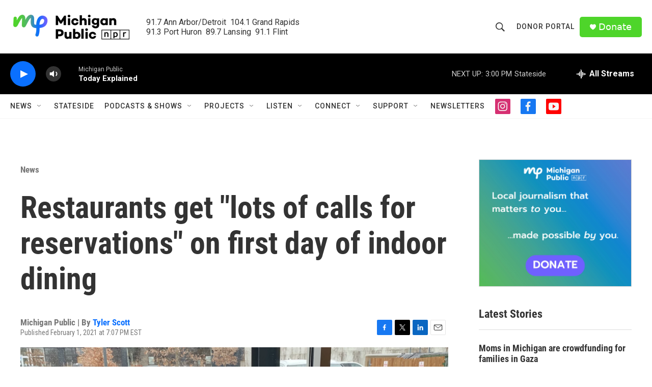

--- FILE ---
content_type: text/html; charset=utf-8
request_url: https://www.google.com/recaptcha/api2/aframe
body_size: 184
content:
<!DOCTYPE HTML><html><head><meta http-equiv="content-type" content="text/html; charset=UTF-8"></head><body><script nonce="7rGPzM5ZjePTbC2boUGpPg">/** Anti-fraud and anti-abuse applications only. See google.com/recaptcha */ try{var clients={'sodar':'https://pagead2.googlesyndication.com/pagead/sodar?'};window.addEventListener("message",function(a){try{if(a.source===window.parent){var b=JSON.parse(a.data);var c=clients[b['id']];if(c){var d=document.createElement('img');d.src=c+b['params']+'&rc='+(localStorage.getItem("rc::a")?sessionStorage.getItem("rc::b"):"");window.document.body.appendChild(d);sessionStorage.setItem("rc::e",parseInt(sessionStorage.getItem("rc::e")||0)+1);localStorage.setItem("rc::h",'1769023923743');}}}catch(b){}});window.parent.postMessage("_grecaptcha_ready", "*");}catch(b){}</script></body></html>